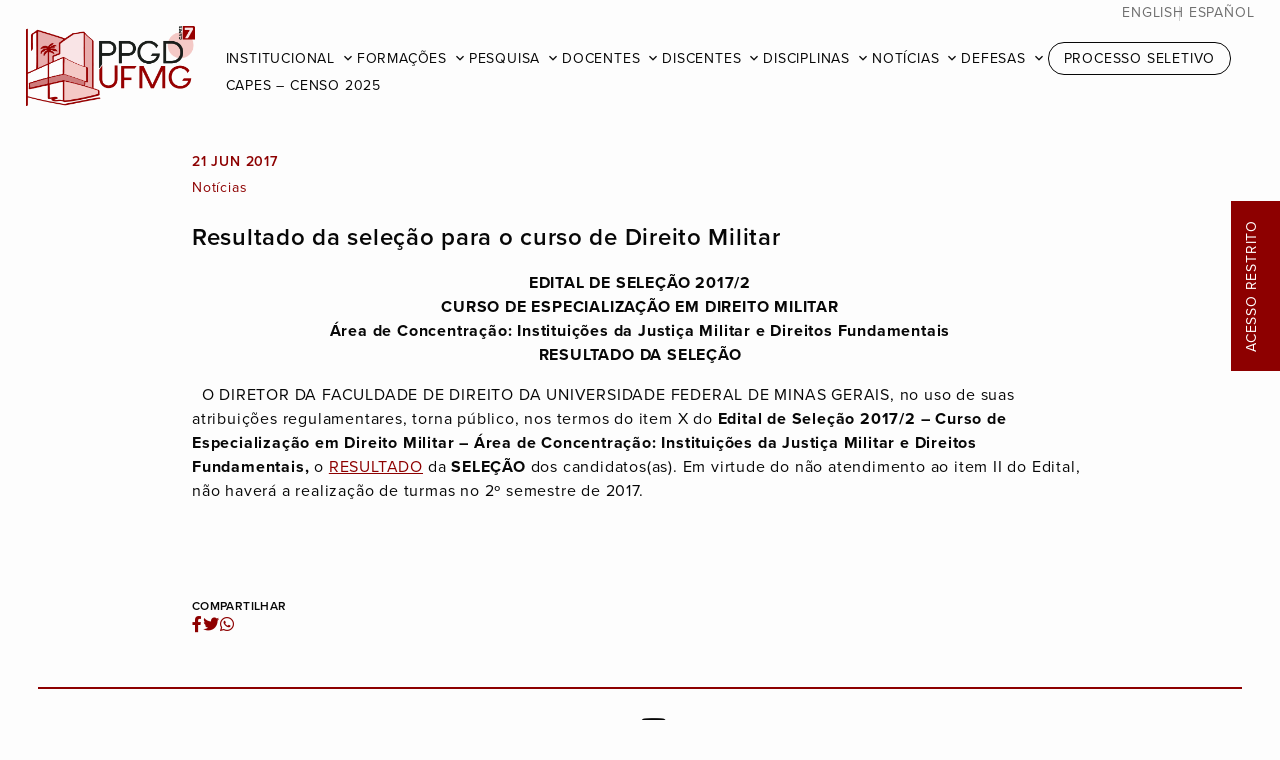

--- FILE ---
content_type: text/html; charset=UTF-8
request_url: https://pos.direito.ufmg.br/resultado-da-selecao-para-o-curso-de-direito-militar/
body_size: 30391
content:
<!doctype html>
<html dir="ltr" xml:lang="pt-br" lang="pt-br" xmlns="http://www.w3.org/1999/xhtml" xmlns:fb="http://www.facebook.com/2008/fbml" itemscope="" itemtype="http://schema.org/">
<head>
	<!-- Desenvolvido por COA | carolina-almeida.com -->
    <title>  Resultado da seleção para o curso de Direito Militar | PPGD UFMG</title>
	<meta charset="UTF-8" />
	<meta name="viewport" content="width=device-width, initial-scale=1" />
	<meta property="og:type" content="website">
	<meta property="og:image" content="https://pos.direito.ufmg.br/wp-content/themes/ppgd2024/assets/images/ppgd-og.jpg" />
	<link rel="icon" type="image/svg" href="https://pos.direito.ufmg.br/wp-content/themes/ppgd2024/assets/images/favicon.ico">
    <link rel="stylesheet" href="https://cdnjs.cloudflare.com/ajax/libs/font-awesome/5.15.2/css/all.min.css">
	<link rel="stylesheet" href="https://fonts.googleapis.com/icon?family=Material+Icons">
	<link rel="stylesheet" href="https://fonts.googleapis.com/icon?family=Material+Icons+Outlined">
	<script type="text/javascript" src="https://code.jquery.com/jquery-3.4.1.min.js" crossorigin></script>
	<script src="https://kit.fontawesome.com/45348db705.js" crossorigin="anonymous"></script>

	
	<meta name='robots' content='max-image-preview:large' />
<link rel='stylesheet' id='wp-block-library-css' href='https://pos.direito.ufmg.br/wp-includes/css/dist/block-library/style.min.css?ver=6.6.2' type='text/css' media='all' />
<style id='classic-theme-styles-inline-css' type='text/css'>
/*! This file is auto-generated */
.wp-block-button__link{color:#fff;background-color:#32373c;border-radius:9999px;box-shadow:none;text-decoration:none;padding:calc(.667em + 2px) calc(1.333em + 2px);font-size:1.125em}.wp-block-file__button{background:#32373c;color:#fff;text-decoration:none}
</style>
<style id='global-styles-inline-css' type='text/css'>
:root{--wp--preset--aspect-ratio--square: 1;--wp--preset--aspect-ratio--4-3: 4/3;--wp--preset--aspect-ratio--3-4: 3/4;--wp--preset--aspect-ratio--3-2: 3/2;--wp--preset--aspect-ratio--2-3: 2/3;--wp--preset--aspect-ratio--16-9: 16/9;--wp--preset--aspect-ratio--9-16: 9/16;--wp--preset--color--black: #000000;--wp--preset--color--cyan-bluish-gray: #abb8c3;--wp--preset--color--white: #ffffff;--wp--preset--color--pale-pink: #f78da7;--wp--preset--color--vivid-red: #cf2e2e;--wp--preset--color--luminous-vivid-orange: #ff6900;--wp--preset--color--luminous-vivid-amber: #fcb900;--wp--preset--color--light-green-cyan: #7bdcb5;--wp--preset--color--vivid-green-cyan: #00d084;--wp--preset--color--pale-cyan-blue: #8ed1fc;--wp--preset--color--vivid-cyan-blue: #0693e3;--wp--preset--color--vivid-purple: #9b51e0;--wp--preset--gradient--vivid-cyan-blue-to-vivid-purple: linear-gradient(135deg,rgba(6,147,227,1) 0%,rgb(155,81,224) 100%);--wp--preset--gradient--light-green-cyan-to-vivid-green-cyan: linear-gradient(135deg,rgb(122,220,180) 0%,rgb(0,208,130) 100%);--wp--preset--gradient--luminous-vivid-amber-to-luminous-vivid-orange: linear-gradient(135deg,rgba(252,185,0,1) 0%,rgba(255,105,0,1) 100%);--wp--preset--gradient--luminous-vivid-orange-to-vivid-red: linear-gradient(135deg,rgba(255,105,0,1) 0%,rgb(207,46,46) 100%);--wp--preset--gradient--very-light-gray-to-cyan-bluish-gray: linear-gradient(135deg,rgb(238,238,238) 0%,rgb(169,184,195) 100%);--wp--preset--gradient--cool-to-warm-spectrum: linear-gradient(135deg,rgb(74,234,220) 0%,rgb(151,120,209) 20%,rgb(207,42,186) 40%,rgb(238,44,130) 60%,rgb(251,105,98) 80%,rgb(254,248,76) 100%);--wp--preset--gradient--blush-light-purple: linear-gradient(135deg,rgb(255,206,236) 0%,rgb(152,150,240) 100%);--wp--preset--gradient--blush-bordeaux: linear-gradient(135deg,rgb(254,205,165) 0%,rgb(254,45,45) 50%,rgb(107,0,62) 100%);--wp--preset--gradient--luminous-dusk: linear-gradient(135deg,rgb(255,203,112) 0%,rgb(199,81,192) 50%,rgb(65,88,208) 100%);--wp--preset--gradient--pale-ocean: linear-gradient(135deg,rgb(255,245,203) 0%,rgb(182,227,212) 50%,rgb(51,167,181) 100%);--wp--preset--gradient--electric-grass: linear-gradient(135deg,rgb(202,248,128) 0%,rgb(113,206,126) 100%);--wp--preset--gradient--midnight: linear-gradient(135deg,rgb(2,3,129) 0%,rgb(40,116,252) 100%);--wp--preset--font-size--small: 13px;--wp--preset--font-size--medium: 20px;--wp--preset--font-size--large: 36px;--wp--preset--font-size--x-large: 42px;--wp--preset--spacing--20: 0.44rem;--wp--preset--spacing--30: 0.67rem;--wp--preset--spacing--40: 1rem;--wp--preset--spacing--50: 1.5rem;--wp--preset--spacing--60: 2.25rem;--wp--preset--spacing--70: 3.38rem;--wp--preset--spacing--80: 5.06rem;--wp--preset--shadow--natural: 6px 6px 9px rgba(0, 0, 0, 0.2);--wp--preset--shadow--deep: 12px 12px 50px rgba(0, 0, 0, 0.4);--wp--preset--shadow--sharp: 6px 6px 0px rgba(0, 0, 0, 0.2);--wp--preset--shadow--outlined: 6px 6px 0px -3px rgba(255, 255, 255, 1), 6px 6px rgba(0, 0, 0, 1);--wp--preset--shadow--crisp: 6px 6px 0px rgba(0, 0, 0, 1);}:where(.is-layout-flex){gap: 0.5em;}:where(.is-layout-grid){gap: 0.5em;}body .is-layout-flex{display: flex;}.is-layout-flex{flex-wrap: wrap;align-items: center;}.is-layout-flex > :is(*, div){margin: 0;}body .is-layout-grid{display: grid;}.is-layout-grid > :is(*, div){margin: 0;}:where(.wp-block-columns.is-layout-flex){gap: 2em;}:where(.wp-block-columns.is-layout-grid){gap: 2em;}:where(.wp-block-post-template.is-layout-flex){gap: 1.25em;}:where(.wp-block-post-template.is-layout-grid){gap: 1.25em;}.has-black-color{color: var(--wp--preset--color--black) !important;}.has-cyan-bluish-gray-color{color: var(--wp--preset--color--cyan-bluish-gray) !important;}.has-white-color{color: var(--wp--preset--color--white) !important;}.has-pale-pink-color{color: var(--wp--preset--color--pale-pink) !important;}.has-vivid-red-color{color: var(--wp--preset--color--vivid-red) !important;}.has-luminous-vivid-orange-color{color: var(--wp--preset--color--luminous-vivid-orange) !important;}.has-luminous-vivid-amber-color{color: var(--wp--preset--color--luminous-vivid-amber) !important;}.has-light-green-cyan-color{color: var(--wp--preset--color--light-green-cyan) !important;}.has-vivid-green-cyan-color{color: var(--wp--preset--color--vivid-green-cyan) !important;}.has-pale-cyan-blue-color{color: var(--wp--preset--color--pale-cyan-blue) !important;}.has-vivid-cyan-blue-color{color: var(--wp--preset--color--vivid-cyan-blue) !important;}.has-vivid-purple-color{color: var(--wp--preset--color--vivid-purple) !important;}.has-black-background-color{background-color: var(--wp--preset--color--black) !important;}.has-cyan-bluish-gray-background-color{background-color: var(--wp--preset--color--cyan-bluish-gray) !important;}.has-white-background-color{background-color: var(--wp--preset--color--white) !important;}.has-pale-pink-background-color{background-color: var(--wp--preset--color--pale-pink) !important;}.has-vivid-red-background-color{background-color: var(--wp--preset--color--vivid-red) !important;}.has-luminous-vivid-orange-background-color{background-color: var(--wp--preset--color--luminous-vivid-orange) !important;}.has-luminous-vivid-amber-background-color{background-color: var(--wp--preset--color--luminous-vivid-amber) !important;}.has-light-green-cyan-background-color{background-color: var(--wp--preset--color--light-green-cyan) !important;}.has-vivid-green-cyan-background-color{background-color: var(--wp--preset--color--vivid-green-cyan) !important;}.has-pale-cyan-blue-background-color{background-color: var(--wp--preset--color--pale-cyan-blue) !important;}.has-vivid-cyan-blue-background-color{background-color: var(--wp--preset--color--vivid-cyan-blue) !important;}.has-vivid-purple-background-color{background-color: var(--wp--preset--color--vivid-purple) !important;}.has-black-border-color{border-color: var(--wp--preset--color--black) !important;}.has-cyan-bluish-gray-border-color{border-color: var(--wp--preset--color--cyan-bluish-gray) !important;}.has-white-border-color{border-color: var(--wp--preset--color--white) !important;}.has-pale-pink-border-color{border-color: var(--wp--preset--color--pale-pink) !important;}.has-vivid-red-border-color{border-color: var(--wp--preset--color--vivid-red) !important;}.has-luminous-vivid-orange-border-color{border-color: var(--wp--preset--color--luminous-vivid-orange) !important;}.has-luminous-vivid-amber-border-color{border-color: var(--wp--preset--color--luminous-vivid-amber) !important;}.has-light-green-cyan-border-color{border-color: var(--wp--preset--color--light-green-cyan) !important;}.has-vivid-green-cyan-border-color{border-color: var(--wp--preset--color--vivid-green-cyan) !important;}.has-pale-cyan-blue-border-color{border-color: var(--wp--preset--color--pale-cyan-blue) !important;}.has-vivid-cyan-blue-border-color{border-color: var(--wp--preset--color--vivid-cyan-blue) !important;}.has-vivid-purple-border-color{border-color: var(--wp--preset--color--vivid-purple) !important;}.has-vivid-cyan-blue-to-vivid-purple-gradient-background{background: var(--wp--preset--gradient--vivid-cyan-blue-to-vivid-purple) !important;}.has-light-green-cyan-to-vivid-green-cyan-gradient-background{background: var(--wp--preset--gradient--light-green-cyan-to-vivid-green-cyan) !important;}.has-luminous-vivid-amber-to-luminous-vivid-orange-gradient-background{background: var(--wp--preset--gradient--luminous-vivid-amber-to-luminous-vivid-orange) !important;}.has-luminous-vivid-orange-to-vivid-red-gradient-background{background: var(--wp--preset--gradient--luminous-vivid-orange-to-vivid-red) !important;}.has-very-light-gray-to-cyan-bluish-gray-gradient-background{background: var(--wp--preset--gradient--very-light-gray-to-cyan-bluish-gray) !important;}.has-cool-to-warm-spectrum-gradient-background{background: var(--wp--preset--gradient--cool-to-warm-spectrum) !important;}.has-blush-light-purple-gradient-background{background: var(--wp--preset--gradient--blush-light-purple) !important;}.has-blush-bordeaux-gradient-background{background: var(--wp--preset--gradient--blush-bordeaux) !important;}.has-luminous-dusk-gradient-background{background: var(--wp--preset--gradient--luminous-dusk) !important;}.has-pale-ocean-gradient-background{background: var(--wp--preset--gradient--pale-ocean) !important;}.has-electric-grass-gradient-background{background: var(--wp--preset--gradient--electric-grass) !important;}.has-midnight-gradient-background{background: var(--wp--preset--gradient--midnight) !important;}.has-small-font-size{font-size: var(--wp--preset--font-size--small) !important;}.has-medium-font-size{font-size: var(--wp--preset--font-size--medium) !important;}.has-large-font-size{font-size: var(--wp--preset--font-size--large) !important;}.has-x-large-font-size{font-size: var(--wp--preset--font-size--x-large) !important;}
:where(.wp-block-post-template.is-layout-flex){gap: 1.25em;}:where(.wp-block-post-template.is-layout-grid){gap: 1.25em;}
:where(.wp-block-columns.is-layout-flex){gap: 2em;}:where(.wp-block-columns.is-layout-grid){gap: 2em;}
:root :where(.wp-block-pullquote){font-size: 1.5em;line-height: 1.6;}
</style>
<link rel='stylesheet' id='ppgd-style-css' href='https://pos.direito.ufmg.br/wp-content/themes/ppgd2024/style.css?ver=1.4.3' type='text/css' media='all' />
<link rel="https://api.w.org/" href="https://pos.direito.ufmg.br/wp-json/" /><link rel="alternate" title="JSON" type="application/json" href="https://pos.direito.ufmg.br/wp-json/wp/v2/posts/5208" /><link rel="canonical" href="https://pos.direito.ufmg.br/resultado-da-selecao-para-o-curso-de-direito-militar/" />
<link rel='shortlink' href='https://pos.direito.ufmg.br/?p=5208' />
<link rel="alternate" title="oEmbed (JSON)" type="application/json+oembed" href="https://pos.direito.ufmg.br/wp-json/oembed/1.0/embed?url=https%3A%2F%2Fpos.direito.ufmg.br%2Fresultado-da-selecao-para-o-curso-de-direito-militar%2F" />
<link rel="alternate" title="oEmbed (XML)" type="text/xml+oembed" href="https://pos.direito.ufmg.br/wp-json/oembed/1.0/embed?url=https%3A%2F%2Fpos.direito.ufmg.br%2Fresultado-da-selecao-para-o-curso-de-direito-militar%2F&#038;format=xml" />
<link rel="icon" href="https://pos.direito.ufmg.br/downloads/cropped-FLAVICON-ICONE-32x32.png" sizes="32x32" />
<link rel="icon" href="https://pos.direito.ufmg.br/downloads/cropped-FLAVICON-ICONE-192x192.png" sizes="192x192" />
<link rel="apple-touch-icon" href="https://pos.direito.ufmg.br/downloads/cropped-FLAVICON-ICONE-180x180.png" />
<meta name="msapplication-TileImage" content="https://pos.direito.ufmg.br/downloads/cropped-FLAVICON-ICONE-270x270.png" />

</head>

<body class="post-template-default single single-post postid-5208 single-format-standard">

	<header class="header-principal normal">

						 
					<a class="logo-box" href="https://pos.direito.ufmg.br"><img class="logo" src="https://pos.direito.ufmg.br/downloads/ppgd-hor.png" style="width:auto; height:80px;"/></a>
								

		<div id="menu" class="menu">
			<ul class="language desktop">
					<li class="lang-item lang-item-5 lang-item-en no-translation lang-item-first"><a  lang="en-US" hreflang="en-US" href="https://pos.direito.ufmg.br/en/">English</a></li>
	<li class="lang-item lang-item-9 lang-item-es no-translation"><a  lang="es-ES" hreflang="es-ES" href="https://pos.direito.ufmg.br/es/">Español</a></li>
			</ul>
			<input type="checkbox" id="menu-toggle" />
			<label for="menu-toggle" class="menu-toggle no-select">
				<span></span>
				<span></span>
				<span></span>
			</label>
			<nav class="nav">
				<ul class="language mobile">
						<li class="lang-item lang-item-5 lang-item-en no-translation lang-item-first"><a  lang="en-US" hreflang="en-US" href="https://pos.direito.ufmg.br/en/">English</a></li>
	<li class="lang-item lang-item-9 lang-item-es no-translation"><a  lang="es-ES" hreflang="es-ES" href="https://pos.direito.ufmg.br/es/">Español</a></li>
				</ul>
				<ul id="menu-menu-pt" class="menu"><li id="menu-item-14" class="menu-item menu-item-type-post_type menu-item-object-page menu-item-home menu-item-has-children menu-item-14"><a href="https://pos.direito.ufmg.br/">Institucional</a>
<ul class="sub-menu">
	<li id="menu-item-16" class="menu-item menu-item-type-post_type menu-item-object-page menu-item-home menu-item-16"><a href="https://pos.direito.ufmg.br/">Sobre o PPGD UFMG</a></li>
	<li id="menu-item-15" class="menu-item menu-item-type-post_type menu-item-object-page menu-item-15"><a href="https://pos.direito.ufmg.br/coordenacao/">Coordenação</a></li>
	<li id="menu-item-21" class="menu-item menu-item-type-post_type menu-item-object-page menu-item-21"><a href="https://pos.direito.ufmg.br/colegiado/">Colegiado</a></li>
	<li id="menu-item-40" class="menu-item menu-item-type-post_type menu-item-object-page menu-item-40"><a href="https://pos.direito.ufmg.br/reunioes-decisoes/">Reuniões e Decisões</a></li>
	<li id="menu-item-27785" class="menu-item menu-item-type-post_type menu-item-object-page menu-item-27785"><a href="https://pos.direito.ufmg.br/comissoes-do-ppgd-ufmg/">Comissões</a></li>
	<li id="menu-item-34" class="menu-item menu-item-type-post_type menu-item-object-page menu-item-34"><a href="https://pos.direito.ufmg.br/secretaria/">Secretaria</a></li>
	<li id="menu-item-33" class="menu-item menu-item-type-post_type menu-item-object-page menu-item-33"><a href="https://pos.direito.ufmg.br/financeiro/">Financeiro</a></li>
	<li id="menu-item-64" class="menu-item menu-item-type-post_type menu-item-object-page menu-item-64"><a href="https://pos.direito.ufmg.br/avaliacao-e-autoavaliacao/">Avaliação e Autoavaliação</a></li>
	<li id="menu-item-63" class="menu-item menu-item-type-post_type menu-item-object-page menu-item-63"><a href="https://pos.direito.ufmg.br/metas-e-estrategias/">Planejamento e Metas</a></li>
	<li id="menu-item-62" class="menu-item menu-item-type-post_type menu-item-object-page menu-item-62"><a href="https://pos.direito.ufmg.br/egressos/">Egressos</a></li>
	<li id="menu-item-39" class="menu-item menu-item-type-post_type menu-item-object-page menu-item-39"><a href="https://pos.direito.ufmg.br/normas-academicas/">Normas acadêmicas</a></li>
</ul>
</li>
<li id="menu-item-61" class="menu-item menu-item-type-post_type menu-item-object-page menu-item-has-children menu-item-61"><a href="https://pos.direito.ufmg.br/doutorado-e-mestrado/">Formações</a>
<ul class="sub-menu">
	<li id="menu-item-68" class="menu-item menu-item-type-post_type menu-item-object-page menu-item-68"><a href="https://pos.direito.ufmg.br/doutorado-e-mestrado/">Doutorado e Mestrado</a></li>
	<li id="menu-item-67" class="menu-item menu-item-type-post_type menu-item-object-page menu-item-67"><a href="https://pos.direito.ufmg.br/pos-doutorado/">Pós-doutorado</a></li>
	<li id="menu-item-66" class="menu-item menu-item-type-post_type menu-item-object-page menu-item-66"><a href="https://pos.direito.ufmg.br/doutorado-interinstitucional/">Doutorado Interinstitucional</a></li>
	<li id="menu-item-65" class="menu-item menu-item-type-post_type menu-item-object-page menu-item-65"><a href="https://pos.direito.ufmg.br/cursos-de-especializacao/">Cursos de Especialização</a></li>
</ul>
</li>
<li id="menu-item-99" class="menu-item menu-item-type-post_type menu-item-object-page menu-item-has-children menu-item-99"><a href="https://pos.direito.ufmg.br/area-de-concentracao/">Pesquisa</a>
<ul class="sub-menu">
	<li id="menu-item-105" class="menu-item menu-item-type-post_type menu-item-object-page menu-item-105"><a href="https://pos.direito.ufmg.br/area-de-concentracao/">Área de Concentração</a></li>
	<li id="menu-item-24390" class="menu-item menu-item-type-post_type menu-item-object-page menu-item-24390"><a href="https://pos.direito.ufmg.br/linhas-de-pesquisa/">Linhas de Pesquisa</a></li>
	<li id="menu-item-103" class="menu-item menu-item-type-post_type menu-item-object-page menu-item-103"><a href="https://pos.direito.ufmg.br/projetos-coletivos/">Projetos Coletivos</a></li>
	<li id="menu-item-102" class="menu-item menu-item-type-post_type menu-item-object-page menu-item-102"><a href="https://pos.direito.ufmg.br/colaboracoes-nacionais/">Colaborações Nacionais</a></li>
	<li id="menu-item-101" class="menu-item menu-item-type-post_type menu-item-object-page menu-item-101"><a href="https://pos.direito.ufmg.br/colaboracoes-internacionais/">Colaborações Internacionais</a></li>
	<li id="menu-item-100" class="menu-item menu-item-type-post_type menu-item-object-page menu-item-100"><a href="https://pos.direito.ufmg.br/publicacoes/">Publicações</a></li>
	<li id="menu-item-26570" class="menu-item menu-item-type-post_type menu-item-object-page menu-item-26570"><a href="https://pos.direito.ufmg.br/producoes-destaque/">Produções em Destaque</a></li>
</ul>
</li>
<li id="menu-item-119" class="menu-item menu-item-type-post_type menu-item-object-page menu-item-has-children menu-item-119"><a href="https://pos.direito.ufmg.br/docentes/">Docentes</a>
<ul class="sub-menu">
	<li id="menu-item-24612" class="menu-item menu-item-type-post_type menu-item-object-page menu-item-24612"><a href="https://pos.direito.ufmg.br/docentes/">Professores Permanentes</a></li>
	<li id="menu-item-24656" class="menu-item menu-item-type-post_type menu-item-object-page menu-item-24656"><a href="https://pos.direito.ufmg.br/professores-colaboradores/">Professores Colaboradores</a></li>
	<li id="menu-item-24657" class="menu-item menu-item-type-post_type menu-item-object-page menu-item-24657"><a href="https://pos.direito.ufmg.br/professores-visitantes/">Professores Visitantes</a></li>
	<li id="menu-item-24655" class="menu-item menu-item-type-post_type menu-item-object-page menu-item-24655"><a href="https://pos.direito.ufmg.br/credenciamento-docente/">Credenciamento Docente</a></li>
	<li id="menu-item-120" class="menu-item menu-item-type-post_type menu-item-object-page menu-item-120"><a href="https://pos.direito.ufmg.br/area-docente/">Formulários Docentes</a></li>
</ul>
</li>
<li id="menu-item-154" class="menu-item menu-item-type-post_type menu-item-object-page menu-item-has-children menu-item-154"><a href="https://pos.direito.ufmg.br/discentes/">Discentes</a>
<ul class="sub-menu">
	<li id="menu-item-167" class="menu-item menu-item-type-post_type menu-item-object-page menu-item-167"><a href="https://pos.direito.ufmg.br/discentes/">Área Discentes</a></li>
	<li id="menu-item-29308" class="menu-item menu-item-type-post_type menu-item-object-page menu-item-29308"><a href="https://pos.direito.ufmg.br/teste/">Doutorandos</a></li>
	<li id="menu-item-29307" class="menu-item menu-item-type-post_type menu-item-object-page menu-item-29307"><a href="https://pos.direito.ufmg.br/mestrandos/">Mestrandos</a></li>
	<li id="menu-item-168" class="menu-item menu-item-type-post_type menu-item-object-page menu-item-168"><a href="https://pos.direito.ufmg.br/calendario-academico/">Calendário acadêmico 2026</a></li>
	<li id="menu-item-166" class="menu-item menu-item-type-post_type menu-item-object-page menu-item-166"><a href="https://pos.direito.ufmg.br/creditos-exigidos/">Créditos exigidos</a></li>
	<li id="menu-item-165" class="menu-item menu-item-type-post_type menu-item-object-page menu-item-165"><a href="https://pos.direito.ufmg.br/matricula/">Matrícula</a></li>
	<li id="menu-item-164" class="menu-item menu-item-type-post_type menu-item-object-page menu-item-164"><a href="https://pos.direito.ufmg.br/exame-de-qualificacao/">Exame de qualificação</a></li>
	<li id="menu-item-163" class="menu-item menu-item-type-post_type menu-item-object-page menu-item-163"><a href="https://pos.direito.ufmg.br/defesa-de-tese-e-dissertacao/">Defesa de tese e dissertação</a></li>
	<li id="menu-item-162" class="menu-item menu-item-type-post_type menu-item-object-page menu-item-162"><a href="https://pos.direito.ufmg.br/prazos-para-defesa/">Prazos para defesa</a></li>
	<li id="menu-item-161" class="menu-item menu-item-type-post_type menu-item-object-page menu-item-161"><a href="https://pos.direito.ufmg.br/estagio-docencia/">Estágio docência</a></li>
	<li id="menu-item-160" class="menu-item menu-item-type-post_type menu-item-object-page menu-item-160"><a href="https://pos.direito.ufmg.br/pesquisa-avancada/">Pesquisa avançada</a></li>
	<li id="menu-item-159" class="menu-item menu-item-type-post_type menu-item-object-page menu-item-159"><a href="https://pos.direito.ufmg.br/producao-academica/">Produção acadêmica</a></li>
	<li id="menu-item-158" class="menu-item menu-item-type-post_type menu-item-object-page menu-item-158"><a href="https://pos.direito.ufmg.br/bolsas/">Bolsas</a></li>
	<li id="menu-item-157" class="menu-item menu-item-type-post_type menu-item-object-page menu-item-157"><a href="https://pos.direito.ufmg.br/doutorado-sanduiche/">Doutorado sanduíche</a></li>
	<li id="menu-item-25260" class="menu-item menu-item-type-post_type menu-item-object-page menu-item-25260"><a href="https://pos.direito.ufmg.br/doutorado-em-cotutela/">Doutorado em Cotutela</a></li>
	<li id="menu-item-156" class="menu-item menu-item-type-post_type menu-item-object-page menu-item-156"><a href="https://pos.direito.ufmg.br/requerimento-de-diploma/">Requerimento de diploma</a></li>
	<li id="menu-item-155" class="menu-item menu-item-type-post_type menu-item-object-page menu-item-155"><a href="https://pos.direito.ufmg.br/formularios-discentes/">Formulários Discentes</a></li>
	<li id="menu-item-169" class="menu-item menu-item-type-post_type menu-item-object-page menu-item-169"><a href="https://pos.direito.ufmg.br/normas-academicas/">Normas acadêmicas</a></li>
</ul>
</li>
<li id="menu-item-125" class="menu-item menu-item-type-post_type menu-item-object-page menu-item-has-children menu-item-125"><a href="https://pos.direito.ufmg.br/?page_id=89">Disciplinas</a>
<ul class="sub-menu">
	<li id="menu-item-30894" class="menu-item menu-item-type-post_type menu-item-object-page menu-item-30894"><a href="https://pos.direito.ufmg.br/oferta/">Oferta de Disciplinas</a></li>
	<li id="menu-item-30891" class="menu-item menu-item-type-post_type menu-item-object-page menu-item-30891"><a href="https://pos.direito.ufmg.br/disciplinasisoladas/">Isoladas</a></li>
</ul>
</li>
<li id="menu-item-113" class="menu-item menu-item-type-post_type menu-item-object-page menu-item-has-children menu-item-113"><a href="https://pos.direito.ufmg.br/noticias/">Notícias</a>
<ul class="sub-menu">
	<li id="menu-item-116" class="menu-item menu-item-type-taxonomy menu-item-object-category current-post-ancestor current-menu-parent current-post-parent menu-item-116"><a href="https://pos.direito.ufmg.br/noticias/noticias/">Notícias</a></li>
	<li id="menu-item-118" class="menu-item menu-item-type-taxonomy menu-item-object-category menu-item-118"><a href="https://pos.direito.ufmg.br/noticias/eventos/">EVENTOS</a></li>
	<li id="menu-item-114" class="menu-item menu-item-type-taxonomy menu-item-object-category menu-item-114"><a href="https://pos.direito.ufmg.br/noticias/editais-bolsas/">Editais e Bolsas</a></li>
</ul>
</li>
<li id="menu-item-106" class="menu-item menu-item-type-post_type menu-item-object-page menu-item-has-children menu-item-106"><a href="https://pos.direito.ufmg.br/defesas-marcadas/">Defesas</a>
<ul class="sub-menu">
	<li id="menu-item-109" class="menu-item menu-item-type-post_type menu-item-object-page menu-item-109"><a href="https://pos.direito.ufmg.br/defesas-marcadas/">Próximas defesas</a></li>
	<li id="menu-item-108" class="menu-item menu-item-type-post_type menu-item-object-page menu-item-108"><a href="https://pos.direito.ufmg.br/dissertacoes-de-mestrado/">Dissertações defendidas</a></li>
	<li id="menu-item-107" class="menu-item menu-item-type-post_type menu-item-object-page menu-item-107"><a href="https://pos.direito.ufmg.br/teses/">Teses defendidas</a></li>
</ul>
</li>
<li id="menu-item-110" class="menu-item menu-item-type-post_type menu-item-object-page menu-item-110"><a href="https://pos.direito.ufmg.br/processo-seletivo/">Processo Seletivo</a></li>
<li id="menu-item-30544" class="menu-item menu-item-type-post_type menu-item-object-page menu-item-30544"><a href="https://pos.direito.ufmg.br/capes-censo-da-pos-graduacao-2025/">CAPES – Censo 2025</a></li>
</ul>				<div class="restrito">
					<a href="/acessorestrito" target="_blank">Acesso Restrito</a>
				</div>
			</nav>
		</div>
		
	</header> 
<div id="primary" class="content">
  
  <div class="single-content">
    <div class="single-header">
       
      <div class="single-header-infos">
                    <p class="blog-date">21 jun 2017</p>
                <div class="blog-categories"><span>Notícias</span></div>
      </div>
      <h2>Resultado da seleção para o curso de Direito Militar</h2>
    </div>

    <div class="single-txt">
      <div class="single-txt-content"><div align="center"><span style="font-size: 16px;"><strong>EDITAL DE SELEÇÃO 2017/2 </strong></span><br />
<span style="font-size: 16px;"> <strong> CURSO DE ESPECIALIZAÇÃO EM DIREITO MILITAR </strong></span><br />
<span style="font-size: 16px;"> <strong> Área de Concentração: Instituições da Justiça Militar e Direitos Fundamentais</strong></span></div>
<div align="center"><span style="font-size: 16px;"><strong>RESULTADO DA SELEÇÃO</strong></span></div>
<p><span style="font-size: 16px;">  O DIRETOR DA FACULDADE DE DIREITO DA UNIVERSIDADE FEDERAL DE MINAS GERAIS, no uso de suas atribuições regulamentares, torna público, nos termos do item X do <b>Edital de Seleção 2017/2 &#8211; Curso de Especialização em Direito Militar &#8211; Área de Concentração: Instituições da Justiça Militar e Direitos Fundamentais, </b>o <a href="../wp-content/uploads/2017/06/resultadoselecaoDireitoMilitar.pdf"><u>RESULTADO</u></a> da <b>SELEÇÃO</b> dos candidatos(as). Em virtude do não atendimento ao item II do Edital, não haverá a realização de turmas no 2º semestre de 2017.</span></p>
<p>&nbsp;</p>
<p>&nbsp;</p>
</div>
    </div>

    <div class="single-share">
      <div class="share-icon">
        <h5 class="share-txt">Compartilhar</h5>
        <ul class="share-social-icons">
          <li class="facebook-share"><a href="https://www.facebook.com/sharer/sharer.php?u=https://pos.direito.ufmg.br/resultado-da-selecao-para-o-curso-de-direito-militar/" onclick="return fbs_click()" target="_blank"><i class="fab fa-facebook-f" aria-hidden="true"></i></a></li>
          <li class="twitter-share"><a href="https://twitter.com/share?url=https://pos.direito.ufmg.br/resultado-da-selecao-para-o-curso-de-direito-militar/&text=Resultado da seleção para o curso de Direito Militar" onclick="javascript:window.open(this.href, '', 'menubar=no,toolbar=no,resizable=yes,scrollbars=yes,height=300,width=600');return false;" target="_blank"><i class="fab fa-twitter" aria-hidden="true"></i></a></li>
          <li class="whatsapp-share"><a href="https://api.whatsapp.com/send?text=https://pos.direito.ufmg.br/resultado-da-selecao-para-o-curso-de-direito-militar/" data-action="share/whatsapp/share" onClick="javascript:window.open(this.href, '', 'menubar=no,toolbar=no,resizable=yes,scrollbars=yes,height=300,width=600');return false;" target="_blank"><i class="fab fa-whatsapp" aria-hidden="true"></i></a></li>
        </ul>
      </div>
    </div>

  </div>

</div>


<footer>

	<div class="footer-col footer-col-1">
		<div class="col-block"><pre>Faculdade de Direito da UFMG
Programa de Pós-Graduação em Direito
Av. João Pinheiro, 100, 11º andar, Edifício Villas-Boas
Belo Horizonte, Minas Gerais, Brasil, CEP 30130-180</pre>
</div>
	</div>

	<div class="footer-col footer-col-2">
		            <div class="socials">
                <ul>
                                                                                                    <li><a href="https://www.youtube.com/c/ProgramaDePosGraduacaoEmDireitoUFMG" target="_blank"><i class="fab fa-youtube"></i></a></li>                                    </ul>
            </div>
            		<div class="col-block"><p>+55 (31) 3409-8635 | +55 (31) 3409-8636<br />
pos@direito.ufmg.br</p>
<p><a href="/mapa">Mapa do Site</a></p>
</div>
	</div>

</footer>


<script type="text/javascript" src="https://pos.direito.ufmg.br/wp-content/themes/ppgd2024/assets/js/scripts-1.0.0.js"></script>

<script type="text/javascript">

$(document).ready(function(){

    $('#primary').on('click', 'a', function(e) {
        e.target.target = '_blank';
    });
    
});
	
</script>



</body>
</html> 

--- FILE ---
content_type: text/css
request_url: https://pos.direito.ufmg.br/wp-content/themes/ppgd2024/style.css?ver=1.4.3
body_size: 40694
content:
@charset "UTF-8";

/*
Theme Name: PPGD UFMG
Author: Carolina Almeida
Author URI: https://carolina-almeida.com
Description: PPGD is a theme created for the Centre for Legal Research and Post-Graduation Studies of the Federal University of Minas Gerais (UFMG), Brazil.
Requires at least: 5.3
Tested up to: 5.8
Requires PHP: 5.6
Version: 1.4.3
License: GNU General Public License v2 or later
License URI: http://www.gnu.org/licenses/gpl-2.0.html
Text Domain: PPGD UFMG
Tags: ngo, institutional

PPGD UFMG Theme, (C) 2024 Programa de Pós Graduação em Direito da UFMG
PPGD UFMG is distributed under the terms of the GNU GPL.
*/

@import url("https://use.typekit.net/wox7zvg.css");

@font-face {
    font-family: 'fontello';
    src: url('../institutociclica/assets/font/fontello.eot?20233135');
    src: url('../institutociclica/assets/font/fontello.eot?20233135#iefix') format('embedded-opentype'),
         url('../institutociclica/assets/font/fontello.woff2?20233135') format('woff2'),
         url('../institutociclica/assets/font/fontello.woff?20233135') format('woff'),
         url('../institutociclica/assets/font/fontello.ttf?20233135') format('truetype'),
         url('../institutociclica/assets/font/fontello.svg?20233135#fontello') format('svg');
    font-weight: normal;
    font-style: normal;
  }
  /* Chrome hack: SVG is rendered more smooth in Windozze. 100% magic, uncomment if you need it. */
  /* Note, that will break hinting! In other OS-es font will be not as sharp as it could be */
  /*
  @media screen and (-webkit-min-device-pixel-ratio:0) {
    @font-face {
      font-family: 'fontello';
      src: url('../font/fontello.svg?20233135#fontello') format('svg');
    }
  }
  */
  [class^="icon-"]:before, [class*=" icon-"]:before {
    font-family: "fontello";
    font-style: normal;
    font-weight: normal;
    speak: never;
  
    display: inline-block;
    text-decoration: inherit;
    width: 1em;
    margin-right: .2em;
    text-align: center;
    /* opacity: .8; */
  
    /* For safety - reset parent styles, that can break glyph codes*/
    font-variant: normal;
    text-transform: none;
  
    /* fix buttons height, for twitter bootstrap */
    line-height: 1em;
  
    /* Animation center compensation - margins should be symmetric */
    /* remove if not needed */
    margin-left: .2em;
  
    /* you can be more comfortable with increased icons size */
    /* font-size: 120%; */
  
    /* Font smoothing. That was taken from TWBS */
    -webkit-font-smoothing: antialiased;
    -moz-osx-font-smoothing: grayscale;
  
    /* Uncomment for 3D effect */
    /* text-shadow: 1px 1px 1px rgba(127, 127, 127, 0.3); */
  }
  
.icon-orcid:before { content: '\e800'; } /* '' */
.icon-lattes:before { content: '\e801'; } /* '' */
.icon-academia:before { content: '\e802'; } /* '' */

* {
    font-family: proxima-nova, sans-serif;
    font-weight: 400;
    font-style: normal;
}

:root {
	/* Font Family */
	--global--font-primary: proxima-nova, sans-serif;
	--global--font-secondary: proxima-nova, sans-serif;
    
	/* Font Size */
	--global--font-size-base: 16px;
	--global--font-size-xxs: 12px;
	--global--font-size-xs: 14px;
	--global--font-size-sm: 16px;
	--global--font-size-md: 18px;
	--global--font-size-l: 24px;
	--global--font-size-lg: 36px;
	--global--font-size-xl: 48px;
	--global--font-size-xxl: 72px;
	--global--font-size-xxxl: 120px;
	--global--letter-spacing: 0.05em;

	/* Line Height */
	--global--line-height-body: 1.5;
	--global--line-height-heading: 1.2;

	/* Colors */
	--global--color-black: #070707;
	--global--color-white: #FDFDFD;
    --global--color-red: #8D0000;
    --global--color-gray: #707070;
    --global--color-gray-light: #B1B1B1;
	--global--color-primary: var(--global--color-black);

	/* Body text color, site title, footer text color. */
	--global--color-secondary: var(--global--color-black);

	/* Headings */
	--global--color-primary-hover: var(--global--color-primary);
	--global--color-background: var(--global--color-white);

	/* Mint, default body background */
	--global--color-border: var(--global--color-primary);
}

.admin-bar {
	--global--admin-bar--height: 32px;
}
@media only screen and (max-width: 782px) {

	.admin-bar {
		--global--admin-bar--height: 46px;
	}
}

/*GENERAL*/

body {
	font-family: var(--global--font-primary);
	font-size: var(--global--font-size-sm);
	line-height: var(--global--line-height-body);
	letter-spacing: var(--global--letter-spacing);
	margin: 0;
	position: relative;
	scrollbar-color: var(--global--color-black) var(--global--color-black);
	scrollbar-width: thin;
	overflow-x: hidden;
	z-index: -1;
	color: var(--global--color-black);
	background-color: var(--global--color-white); 
    overflow-y: scroll;
}

body.hidden {
	height: 100vh;
	overflow: hidden;
}

b {font-weight: 700;}

a {
	transition: 0.4s all;
	color: var(--global--color-red);
    text-decoration: none;
}

a:hover{
	color: var(--global--color-gray);
	transition: 0.4s all;
}

h1 font, h2 font, h3 font, h4 font, h5 font, h6 font,
h1, h2, h3, h4, h5, h6,
h1 em, h2 em, h3 em, h4 em, h5 em, h6 em {
	font-family: var(--global--font-secondary);
	font-weight: 600;
	letter-spacing: 0.03em;
	line-height: var(--global--line-height-heading);
	margin: 0;
}

h1 {
    font-size: var(--global--font-size-lg);
    color: var(--global--color-red);
}
h2 {font-size: var(--global--font-size-l);}
h3 {font-size: var(--global--font-size-md);}
h4 {font-size: var(--global--font-size-sm);}
h5 {font-size: var(--global--font-size-xs);}

button {
    transition: 0.2s all;
    user-select: none;
}

button:focus{outline: none;}

::-webkit-scrollbar-track
{
	-webkit-box-shadow: none;
	background-color: var(--global--color-gray-light);
    border-radius: 20px;
}

::-webkit-scrollbar
{
	width: 10px;
	background-color: var(--global--color-gray-light);
    border-radius: 20px;
}

::-webkit-scrollbar-thumb
{
	background-color: var(--global--color-red);
	border: 2px solid var(--global--color-red);
    border-radius: 20px;
}

.no-select {
  -webkit-touch-callout: none; /* iOS Safari */
    -webkit-user-select: none; /* Safari */
     -khtml-user-select: none; /* Konqueror HTML */
       -moz-user-select: none; /* Old versions of Firefox */
        -ms-user-select: none; /* Internet Explorer/Edge */
            user-select: none; /* Non-prefixed version, currently
                                  supported by Chrome, Edge, Opera and Firefox */
}

a.prevent {cursor: default !important;}


input[type="submit"],
.wp-block-button__link,
.btn {
    font-family: var(--global--font-primary);
    font-size: var(--global--font-size-md);
    font-weight: 400;
    text-transform: lowercase;
    background-color: transparent;
    color: var(--global--color-red);
    border: 1px solid var(--global--color-red);
    border-radius: 30px;
    cursor: pointer;
    padding: 15px 30px;
    display: flex;
    align-items: center;
    position: relative;
    transition: 0.4s all;
    margin-left: 0;
    height: 27px;
    z-index: 0;
    user-select: none;
    -webkit-user-select: none;
}

.wp-block-button__link {line-height: 1;}

input[type="submit"]:hover + label,
.wp-block-button__link:hover,
.btn.active,
a:hover .btn, .btn:hover {
    color: var(--global--color-white);
    background-color: var(--global--color-red);
    transform: scale(0.95);
}

.btn:disabled {
    opacity: 0.3;
    pointer-events: none;
}

.background-blue .btn-txt,
.btn-txt {
    font-family: var(--global--font-primary);
    font-weight: 400;
    text-transform: initial;
}

.fixed {position: fixed;}

em {font-style: italic;}

strong span,
strong em,
strong {font-weight: 700;}

.clear {
    float: none;
    clear: both;
}

.txt {text-align: justify;}

input {border-radius: 0;}

.entry-content h2 {margin: 30px 0 10px;}

.entry-content h3 {margin: 30px 0 0;}

.entry-content h3.wp-block-heading {margin: 30px 0 10px;}

.entry-content h4 {margin: 20px 0 0;}

.wp-block-separator {
    border: none;
    border-top: 1px solid var(--global--color-gray-light);
}

.wp-block-table td, .wp-block-table th {
    border: 1px solid var(--global--color-gray-light);
    padding: 10px;
    border-left: none;
    border-right: none;
}

.expand-collapse {margin: 0;}

.expand-collapse thead {transition: 0.4s;}

.expand-collapse tbody {visibility: hidden;}

.expand-collapse-title {
    border-bottom: 1px solid var(--global--color-gray-light);
    margin: 0 !important;
    user-select: none;
}

.expand-collapse-title + .panel,
.expand-collapse .panel {
    max-height: 0;
    overflow: hidden;
    padding: 0 10px;
    transition: max-height 0.5s cubic-bezier(0, 1, 0, 1);
}

.expand-collapse-title + .panel {margin: 0 !important;}

.expand-collapse.active tbody {visibility: visible;}

.expand-collapse.active .panel {
    max-height: 9999px;
    transition: max-height 1s ease-in-out;
    padding: 10px 10px 30px;
    border-bottom: 1px solid var(--global--color-gray-light);
}

.expand-collapse-title.active + .panel {
    max-height: 9999px;
    transition: max-height 1s ease-in-out;
    padding: 0 10px 30px;
}

.wp-block-table.expand-collapse thead {
    border-bottom: 1px solid var(--global--color-gray-light);
    transition: 0.2s all ease;
}

.expand-collapse-title:hover,
.expand-collapse thead:hover,
.expand-collapse.active thead {color: var(--global--color-red);}

.expand-collapse-title + .panel tr:first-child td {border-top: none;}

.expand-collapse-title + .panel tr:last-child td {border-bottom: none;}

.wp-block-table.expand-collapse td {
    border: none;
    padding: 0;
}

.expand-collapse-title,
.wp-block-table.expand-collapse th {
    border: none;
    padding: 10px;
    position: relative;
    overflow: hidden;
    cursor: pointer;
}

.expand-collapse-title {border-bottom: 1px solid var(--global--color-gray-light);}

.expand-collapse-title::after,
.expand-collapse th::after {
    font-family: "Material Icons";
    content: "\e145";
    position: absolute;
    top: 10px;
    right: 10px;
}

.expand-collapse-title.active::after,
.expand-collapse.active th::after {content: "\e15b";}

#primary {
    position: relative;
    padding: calc(4vw + 100px) 10vw 50px;
    min-height: calc(100vh - (8vw + 230px));
}

.documento a::before {
    content: "\e24d";
    font-family: "Material Icons Outlined";
    position: relative;
    top: 2px;
    margin-right: 8px;
    transition: 0.2s all;
}

/*
-----
HEADER
-----
*/

.header-principal {
    display: grid;
    grid-template-areas: "logo menu";
    grid-template-columns: 200px auto;
    width: 96vw;
    padding: 2vw;
    user-select: none;
    z-index: 3;
    top: 0;
    left: 0;
    align-items: center;
    position: fixed;
    transition: 0.4s all;
    background-color: var(--global--color-white);
}

.header-principal .logo {
    grid-area: logo;
    background-size: contain;
    background-repeat: no-repeat;
    background-position: left;
    transition: 0.4s all;
    height: 100px;
    width: 100%;
    margin: 0 auto;
    transition: 0.4s all;
}

.header-principal.small {padding: 20px 2vw;}

.header-principal.small .logo {height: 60px !important;}

.header-principal .logo a {
    height: 100%;
    width: 100%;
    display: block;
}

.home .header-principal .logo a {pointer-events: none;}

.header-principal #menu {
    grid-area: menu;
    position: relative;
}

#menu-toggle {display: none;}

.menu-toggle {display: none;}

.menu .nav {
    display: flex;
    flex-wrap: wrap;
    grid-template-areas: "language" "menu";
    column-gap: 20px;
    justify-content: flex-end;
}

#menu-menu-principal {padding: 0 50px 0 0;}

.menu .nav ul:not(.sub-menu) {
    display: flex;
    flex-wrap: wrap;
    column-gap: 20px;
    margin: 0;
    padding: 0;
    list-style: none;
    align-items: center;
}

.menu .nav ul li {display: flex;}

.menu .nav ul a {
    text-decoration: none;
    font-size: var(--global--font-size-xs);
    font-weight: 400;
    text-transform: uppercase;
    color: var(--global--color-black);
    transition: 0.4s all;
    position: relative;
}

.menu .nav ul li.active a,
.menu .nav ul a:hover {color: var(--global--color-red);}

/* Submenu */

.menu-item-has-children {
    display: flex;
    position: relative;
    cursor: pointer;
}

.menu .nav ul li.menu-item-has-children ul li::before {display: none;}

.menu-item-has-children::after {
    font-family: "Material Icons";
    content: "\e5cf";
    margin-left: 5px;
    margin-top: -2px;
    transition: 0.4s all;
}

.menu-item-has-children.active::after {color: var(--global--color-red);}

.menu-item-has-children:hover::after {
    transform: rotate(-180deg);
    color: var(--global--color-red);
}

.sub-menu {
    min-width: 100%;
    padding: 0;
    top: 30px;
    position: absolute;
    background: var(--global--color-white);
    z-index: 100;
    transition: 0.5s padding, 0.5s background;
}

.menu .nav ul li.active ul.sub-menu a {color: var(--global--color-black);}

.menu .nav ul li.active ul.sub-menu li.active a,
.menu .nav ul li.active ul.sub-menu a:hover {color: var(--global--color-red);}

.menu .nav ul.sub-menu a {font-size: var(--global--font-size-xxs);}

.menu-item-has-children:not(:hover) .sub-menu li {
    visibility: hidden;
    height: 0;
    padding-top: 0;
    padding-bottom: 0;
    margin: 0;
    color: rgba(25,25,25,0);
    transition: 
      0.5s 0.1s height,
      0.5s 0.1s padding,
      0.5s 0.1s margin,
      0.3s color,
      0.6s visibility;
    z-index: 99;
}

.menu-item-has-children .sub-menu li {
    overflow: hidden;
    height: auto;
    padding: 5px 10px;
    background: rgba(0,0,0,0);
    white-space: nowrap;
    transition: 
      0.5s height cubic-bezier(.73,.32,.34,1.5),
      0.5s padding cubic-bezier(.73,.32,.34,1.5),
      0.5s margin cubic-bezier(.73,.32,.34,1.5),
      0.5s 0.2s color,
      0.2s visibility;
}

#menu-item-25642 a,
#menu-item-25744 a,
#menu-item-110 a {
    padding: 5px 15px;
    border: 1px solid var(--global--color-black);
    border-radius: 20px;
}

#menu-item-25642.active a,
#menu-item-25642 a:hover,
#menu-item-25744.active a,
#menu-item-25744 a:hover,
#menu-item-110.active a,
#menu-item-110 a:hover {
    border: 1px solid var(--global--color-red);
    background-color: var(--global--color-red);
    color: var(--global--color-white);
    transform: scale(0.95);
}

/* Sidebar */

.restrito {
    position: absolute;
    transform: rotate(-90deg);
    width: 170px;
    text-align: center;
    right: -90px;
    top: 30vh;
}

.restrito a {
    display: block;
    padding: 10px 0 25px 0;
    color: var(--wp--preset--color--white);
    background-color: var(--global--color-red);
    text-transform: uppercase;
    font-size: var(--global--font-size-xs);
    transition: 0.4s ease-in-out all;
}

.restrito a:hover {
    transform: scale(0.95);
    background-color: var(--global--color-black);
}

.socials {
    display: flex;
    align-items: flex-end;
}

.socials ul {
    display: flex;
    column-gap: 20px;
    list-style: none;
    margin: 0;
    padding: 0;
}

.menu .nav .socials ul {column-gap: 20px;}

.socials ul li:hover::before,
.socials ul li:hover a::before {display: none;}

.socials i {
    font-size: var(--global--font-size-sm);
    color: var(--global--color-red);
    transition: 0.4s all;
}

.socials i:hover {
    color: var(--global--color-yellow);
    transform: scale(0.9);
}

/* Polylang */

ul.language {
    display: flex;
    column-gap: 15px;
    list-style: none;
    margin: 0;
    padding: 0;
    position: absolute;
    top: -40px;
    right: 0;
    transition: 0.4s all;
}

.header-principal.small ul.language {top: -30px;}

ul.language li:not(:first-child) a::before {
    content: "";
    height: 15px;
    width: 1.5px;
    background-color: var(--global--color-gray);
    position: absolute;
    top: 4px;
    left: -10px;
    opacity: 0.3;
    transition: 0.4s all;
}

ul.language a:not(:first-child):hover::before {
    left: -12px;
    transform: scale(1);
}

ul.language a {
    color: var(--global--color-gray);
    position: relative;
    transition: 0.4s all;
    text-transform: uppercase;
    font-size: var(--global--font-size-xs);
}

ul.language a:hover {
    color: var(--global--color-red);
    transform: scale(0.9);
}

ul.language a:first-child {
    margin-left: 5px;
    float: right;
}

/* Botão Lateral */

.side-btn {
    position: absolute;
    transform: rotate(-90deg);
    width: 145px;
    display: flex;
    padding: 10px 25px 10px 25px;
    background-color: var(--global--color-yellow);
    right: calc(-75px + 10px);
    top: 40vh;
    transition: 0.4s all;
    color: var(--global--color-red);
    font-family: var(--global--font-secondary);
    text-transform: uppercase;
    -webkit-user-select: none;
    font-weight: 600;
    justify-content: center;
}

.side-btn:hover {
    background-color: var(--global--color-red);
    transform: rotate(-90deg) scale(0.95);
    color: var(--global--color-red);
}

/* Expand/Collapse */

.collapse:not(.show){display:none}

.collapsing{height:0;overflow:hidden;transition:height .35s ease}

@media (prefers-reduced-motion:reduce){
    .collapsing{transition:none}
}

.collapsing.collapse-horizontal{width:0;height:auto;transition:width .35s ease}

@media (prefers-reduced-motion:reduce){
    .collapsing.collapse-horizontal{transition:none}
}

/*
FOOTER
*/

footer {
    margin: 0 3vw;
    padding: 2vw 0;
    display: grid;
    font-size: var(--global--font-size-xs);
    grid-template-columns: 1fr 1fr;
    grid-template-areas: "footer-col-1 footer-col-2";
    justify-content: space-between;
    border-top: 2px solid var(--global--color-red);
    color: var(--global--color-black);
    width: 94vw;
}

.footer-col-1 {grid-area: footer-col-1;}

.footer-col-2 {
    grid-area: footer-col-2;
    text-align: right;
}

footer p {
    margin: 0;
    line-height: 1.8em;
}

footer .socials {justify-content: right;}

footer .socials ul {
    margin: 0;
    padding: 0;
    list-style: none;
    display: flex;
    column-gap: 20px;
    justify-content: right;
}

footer .socials i {
    font-size: var(--global--font-size-l);
    transition: 0.3s all;
    color: var(--global--color-black);
}

footer .socials a:hover i {color: var(--global--color-red);}

footer .socials a:hover {transform: scale(0.9);}

footer p.copyrights {
    font-size: var(--global--font-size-xxs);
    color: var(--global--color-gray-light);
}

/*
404
*/

.error404 #primary {
    display: flex;
    justify-content: center;
    align-items: center;
    text-align: center;
}

.error404 h1 {
    font-size: var(--global--font-size-xxxl);
    color: var(--global--color-offwhite);
    line-height: 1;
}

.error404 p {margin: 10px 0 0;}

/*
HOMEPAGE
*/

.home .entry-image {
    min-height: 100px;
    margin-left: -10vw;
    width: 100vw;
    background-position: center;
    background-repeat: no-repeat;
    background-size: cover;
}

.home .wp-block-columns:first-child {
    margin-left: -10vw;
    width: 90vw;
}

.home .banner-col {
    padding: 3vw 5vw;
    margin: -100px 0 0;
}

/* Blog Grid */

.blog-grid {margin: 100px 10vw 50px;}

.blog-grid table {
    width: 100%;
    border: none !important;
}

.blog-grid table thead {display: none;}

.blog-grid table tbody {
    display: flex;
    flex-wrap: wrap;
    gap: 3vw;
}

.blog-item {
    width: calc((74vw - 20px)/3);
    height: auto;
    position: relative;
    display: flex;
    flex-wrap: wrap;
    align-content: flex-start;
    cursor: pointer;
    transition: 0.3s all;
    border-top: none;
    border-left: none;
    border-right: none;
    border-bottom: 2px solid var(--global--color-red);
    transform: scale(1);
}

.blog-item:hover {
    transform: scale(0.95);
    transition: 0.3s all;
    border-bottom: 2px solid var(--global--color-red);
}

.blog-grid table td {
    width: 100%;
    padding: 0 !important;
    border: none !important;
}

p.blog-date {
    margin: 0 0 5px;
    font-size: var(--global--font-size-xs);
    text-transform: uppercase;
    font-weight: 600;
    color: var(--global--color-red);
    position: relative;
}

.sticky-post .blog-date::after {
    font-family: "Material Icons";
    content: "\e892";
    position: absolute;
    top: 0;
    right: 0;
}

.blog-item:hover .blog-date p {color: var(--global--color-red);}

.blog-categories {
    display: flex;
    flex-wrap: wrap;
    column-gap: 20px;
}

.blog-categories span {
    font-size: var(--global--font-size-xs);
    color: var(--global--color-red);
    margin-bottom: 5px;
    display: block;
}

.blog-item:hover .blog-categories span {color: var(--global--color-red);}

.blog-item-txt {
    color: var(--global--color-black);
    transition: 0.4s all;
    display: grid;
    align-content: space-between;
}

.blog-item:hover .blog-item-txt {color: var(--global--color-red);}

.blog-item:hover .blog-item-txt p {color: var(--global--color-red);}

.blog-item-txt p span {font-weight: 600;}

.blog-item-txt .btn {
    color: var(--global--color-red);
    text-transform: uppercase;
    font-size: var(--global--font-size-xxs);
}

.blog-item:hover .blog-item-txt .btn {color: var(--global--color-red);}

.blog-item:hover .blog-item-txt .btn::before,
.blog-item-txt .btn::before {display: none;}

.blog-item-txt .btn::after {
    right: -20px;
    top: 8px;
    transition: 0.4s all;
}

.blog-txt {
    margin: 10px 0 20px;
    word-break: break-word;
}

.blog-btn {
    display: flex;
    justify-content: center;
    margin: 0 0 80px;
}

.dataTables_info,
.dataTables_length {display: none;}

.home #blog-table_paginate,
.home #blog-table_filter {display: none;}

.blog-footer {
    display: flex;
    justify-content: space-between;
    margin: 0 20px 5px 0;
}

p.blog-author {
    margin: 0 0 10px;
    color: var(--global--color-red);
}

p.blog-author span {font-weight: 600;}

/*
BLOG TEMPLATE
*/

.blog-filter {
    display: flex;
    flex-wrap: wrap;
    gap: 15px 10px;
    margin: 20px 0 0;
    width: calc(100% - 100px);
}

.blog-filter input[type="radio"] {display: none;}

.blog-filter label {
    padding: 8px 35px;
    border: 1px solid var(--global--color-black);
    color: var(--global--color-black);
    border-radius: 30px;
    text-transform: uppercase;
    font-size: var(--global--font-size-xs);
    font-weight: 600;
    user-select: none;
    cursor: pointer;
    transition: 0.4s all;
}

.blog-filter input[class="active"] + label,
.blog-filter label:hover,
.blog-filter input[type="radio"]:checked + label {
    color: var(--global--color-white);
    background-color: var(--global--color-black);
    border: 1px solid var(--global--color-black);
}

.blog-grid {
    margin: 50px 0;
}

#team-table thead,
#blog-table thead {display: none;}

#blog-table_filter {
    position: absolute;
    right: 0;
    top: -85px;
    display: block;
}

.dataTables_wrapper .dataTables_filter {
    display: none;
    opacity: 0.5;
    transition: 0.3s all;
}

.dataTables_wrapper .dataTables_filter:hover {opacity: 1;}

.dataTables_wrapper .dataTables_filter input {
    width: 300px;
    border-top: none;
    border-left: none;
    border-right: none;
    border-bottom: 1px solid var(--global--color-black);
    border-radius: 0;
    text-transform: uppercase;
    font-size: var(--global--font-size-xs);
    padding: 5px 0;
    font-family: var(--global--font-secondary);
    color: var(--global--color-black);
}

.dataTables_wrapper .dataTables_filter input::placeholder {color: var(--global--color-black);}

.dataTables_wrapper .dataTables_filter input:focus {outline: none;}

.dataTables_wrapper .dataTables_filter label::after {
    font-family: "Material Icons";
    content: "\e8b6";
    font-size: var(--global--font-size-md);
    font-weight: 400;
    position: absolute;
    display: flex;
    align-items: center;
    height: 30px;
    right: 0;
    bottom: 5px;
    z-index: 0;
    color: var(--global--color-black);
    background-color: transparent;
}

#blog-table_paginate {
    margin: 30px 0 0;
    padding: 0;
    width: 100%;
    display: flex;
    justify-content: center;
}

#blog-table_paginate span {
    display: flex;
    column-gap: 10px
}

#blog-table_paginate a {
    background: transparent;
    border: none;
    color: var(--global--color-black) !important;
    padding: 0;
    margin: 0;
    min-width: auto;
}

#blog-table_paginate a:hover,
#blog-table_paginate a.current {font-weight: 600;}

/*
REUNIÕES
*/

.highlight-block {
    display: inline-block !important;
    padding: 20px;
    margin: 10px 0 0;
}

.entry-content h4.wp-block-heading {margin: 0;}

/*
TEAM
*/

.page-template-team table.dataTable {border: none;}

.page-template-team #team-table_filter {
    position: relative;
    left: 0;
    top: 0;
    display: block;
    float: left;
    margin-bottom: 30px;
}

.team-grid table.dataTable tbody td {padding: 0;}

.team-group {
    display: flex;
    flex-wrap: wrap;
    gap: 3vw 2vw;
}

.team-item {
    width: calc((70vw - 15px)/6);
    height: 100%;
    position: relative;
    overflow: hidden;
    transition: 0.4s all;
    cursor: pointer;
}

.team-img-box {
    width: calc((70vw - 15px)/6);
    height: calc((70vw - 15px)/6*1.2);
    opacity: 1;
    transition: 0.4s all;
    margin: 0;
    overflow: hidden;
    border-radius: 0;
}

.team-img {
    width: 100%;
    height: 100%;
    background-position: center;
    background-repeat: no-repeat;
    background-size: cover;
    background-blend-mode: multiply;
    transition: 0.4s all;
    filter: grayscale(1);
    transform: scale(1.1);
    z-index: 0;
    position: relative;
}

.team-item:hover .team-img {
    filter: grayscale(0);
    transform: scale(1);
    background-blend-mode: normal;
}

.team-item.active .team-img {
    background-blend-mode: normal;
    opacity: 1;
    filter: grayscale(0);
}

.team-item td {padding: 0;}

.team-item h3 {
    margin-top: 10px;
    transition: 0.3s all ease-in-out;
    font-size: var(--global--font-size-xs);
}

/*
.team-item a {
    font-size: var(--global--font-size-xs);
    color: var(--global--color-black);
    position: relative;
    display: inline-block;
    width: 100%;
    min-height: 20px;
    margin-top: 3px;
}
*/

.team-item:hover h3 {
    color: var(--global--color-red);
    margin-top: 5px;
}

/*
.team-item:hover a {color: var(--global--color-red);}

.team-item a::after {
    font-family: "Material Icons Outlined";
    content: "\e145";
    position: absolute;
    height: 17px;
    width: 17px;
    display: flex;
    justify-content: center;
    align-content: center;
    right: 0;
    top: 0;
    border: 1px solid var(--global--color-gray-light);
    border-radius: 50%;
    padding: 0;
    transition: 0.4s all;
    font-size: var(--global--font-size-xxs);
    text-align: center;
}

.team-item:hover a::after {
    color: var(--global--color-white);
    background-color: var(--global--color-red);
    border: 1px solid var(--global--color-red);
}
*/

.team-img.icon-person {
    background-color: var(--global--color-gray-light);
    opacity: 0.4;
    display: flex;
    justify-content: center;
    align-items: center;
    height: calc((70vw - 15px) / 6* 1.2);
}

.team-img.icon-person .material-icons {
    font-size: var(--global--font-size-xxxl);
    color: var(--global--color-gray);
}

/*
SINGLE TEAM
*/

.single-docentes .single-content {
    display: grid;
    grid-template-areas:
        "team-image team-header"
        "team-content team-content";
    grid-auto-columns: 200px auto;
    column-gap: 20px;
}

.single-docentes .single-content .single-team-img {grid-area: team-image;}

.single-team-img {
    width: 200px;
    height: calc(200px* 1.2);
    background-position: center;
    background-repeat: no-repeat;
    background-size: cover;
    z-index: 0;
    position: relative;
}

.single-docentes .single-content .single-header {grid-area: team-header;}

.single-docentes .single-content .single-header {
	display: grid;
	grid-template-areas: "title language" "txt-highlight txt-highlight";
	grid-template-rows: 30px auto;
}

.single-docentes .single-content .single-header h2 {
    margin: 0 !important;
	grid-area: title;
}

.single-docentes .single-content .single-header .single-language {
	grid-area: language;
	display: flex;
	justify-content: end;
}

.single-language ul {
    padding: 0;
    margin: 0;
    list-style: none;
    display: flex;
    gap: 10px;
}

.single-language ul li {
    text-transform: lowercase;
    padding: 8px 20px;
    border: 1px solid var(--global--color-red);
    border-radius: 30px;
    display: flex;
    align-items: center;
    justify-content: center;
    user-select: none;
    cursor: pointer;
	transition: 0.4s all ease-in-out;
}

.single-language ul li:hover {
   	background-color: var(--global--color-red);
	color: var(--global--color-white);
	transition: 0.4s all ease-in-out;
	transform: scale(0.95);
}

.single-language ul li:hover a:hover,
.single-language ul li:hover a {color: var(--global--color-white);}

.single-docentes .single-content .single-header .single-txt-highlight {grid-area: txt-highlight;}

.single-docentes .single-content .single-txt {grid-area: team-content;}

.single-language .btn {
    font-size: var(--global--font-size-sm);
    padding: 10px 20px;
}

/*
SINGLE
*/

.single-post #primary {
    padding: calc(4vw + 100px) 15vw 50px;
}

p.blog-date span {
    text-transform: initial;
    color: var(--global--color-gray);
    margin-left: 10px;
    font-style: italic;
}

.single-header h2 {margin: 20px 0;}

.related-posts {margin: 0 calc(10vw - 5px);}

.related-posts .entry-header {
    margin: 50px 0 0;
}

.share-icon h5 {
    text-transform: uppercase;
    font-size: var(--global--font-size-xxs);
    font-weight: 600;
    font-family: var(--global--color-primary);
}

.share-social-icons {
    margin: 0;
    padding: 0;
    list-style: none;
    display: flex;
    column-gap: 20px;
}

/*
EDITAIS
*/

.page-id-129 .wp-block-table td {
    border-left: none;
    border-right: none;
}

/*
 * FILES
 * */

.files-grid {
    display: flex;
    flex-wrap: wrap;
    gap: 2vw;
}

.files-grid a {color: var(--global--color-black);}

.file-item {
    width: calc((80vw - 8vw - 15px) / 5);
	transition: 0.3s all ease-in-out
}

.file-item:hover {transform: scale(0.95);}

.files-grid a:hover {color: var(--global--color-red);}

.file-img-box {
    height: calc((80vw - 8vw - 15px) / 5* 1.4);
}

.file-img {
    width: 100%;
    height: 100%;
    background-position: center;
    background-size: cover;
}

.file-item h4 {margin-top: 10px;}

.file-item p {margin: 5px 0 0;}


.mobile {display: none !important;}

.desktop {display: flex !important;}

/*
 * MAPA DO SITE 
 * */

.wp-block-navigation .wp-block-navigation__submenu-icon {display: none;}

.wp-block-navigation__container:only-child, .wp-block-page-list:only-child {
    gap: 50px;
    align-items: start;
}

.wp-block-navigation .wp-block-navigation-item__content.wp-block-navigation-item__content {
    font-weight: 600;
}

.wp-block-navigation .wp-block-navigation-item {
    display: grid;
}

.wp-block-navigation .has-child .wp-block-navigation__submenu-container {
    height: auto;
    left: 0;
    opacity: 1;
    overflow: visible;
    position: relative;
    top: 5px;
    visibility: visible;
    width: 100%;
}

.wp-block-navigation:not(.has-background) .wp-block-navigation__submenu-container {border: none;}

.wp-block-navigation .wp-block-navigation-item {
    font-size: var(--global--font-size-xs);
    width: 180px;
}

.wp-block-navigation .has-child .wp-block-navigation__submenu-container>.wp-block-navigation-item>.wp-block-navigation-item__content {
    padding: 8px 0;
}

.wp-block-navigation .wp-block-navigation-item__content.wp-block-navigation-item__content:hover {
    color: var(--global--color-red);
}

ul .wp-block-navigation-item__content span {font-weight: 600;}

ul.wp-block-navigation-submenu .wp-block-navigation-item__content span {
    font-weight: 400;
}

/*
RESPONSIVE
*/

@media (max-width: 1023px) {

    .desktop {display: none !important;}

    .mobile {display: flex !important;}

    :root {
        
        /* Font Size */
        --global--font-size-base: 14px;
        --global--font-size-xxs: 10px;
        --global--font-size-xs: 12px;
        --global--font-size-sm: 14px;
        --global--font-size-md: 16px;
        --global--font-size-l: 18px;
        --global--font-size-lg: 24px;
        --global--font-size-xl: 30px;
        --global--font-size-xxl: 36px;
    }
    
    h1 {font-size: var(--global--font-size-lg);}
    h2 {font-size: var(--global--font-size-l);}
    h3 {font-size: var(--global--font-size-md);}
    h4 {font-size: var(--global--font-size-sm);}
    h5 {font-size: var(--global--font-size-xs);}
    h6 {font-size: var(--global--font-size-xxs);}
    
    #primary {min-height: auto;}

    .wp-block-table.expand-collapse th {padding: 10px 30px 10px 10px;}

    .side-btn {right: calc(-85px + 10px);}

    .header-principal {
        width: 90vw;
        padding: 5vw;
    }

    .header-principal .logo-box,
    .header-principal .logo {height: 60px !important;}

    .header-principal.small {
        padding: 5vw;
        top: 0;
    }

    .header-principal.small .logo-box,
    .header-principal.small .logo {height: 40px !important;}

    .menu-toggle {
        position: relative;
        top: -5vw;
        display: flex;
        align-items: center;
        justify-content: center;
        flex-direction: column;
        width: 35px;
        height: 35px;
        transition: transform 250ms ease;
        cursor: pointer;
        z-index: 999;
        margin: 0;
    }

    .header-principal.small .menu-toggle {
        top: 0;
    }
    .menu-toggle span {
        position: relative;
        display: block;
        width: 30px;
        height: 2px;
        background-color: var(--global--color-red);
        float: right;
        transform-origin: center center;
        transition: transform 250ms ease;
    }

    .menu .nav {
        position: absolute;
        right: -105vw;
        transition: right 500ms ease;
        top: calc(-12.5px - 5vw);
        height: 100vh;
        width: 100vw;
        overflow-y: scroll;
        display: block;
        background-color: var(--global--color-black);
        z-index: 99;
        padding: 0;
        align-content: flex-start;
    }

    .menu .nav ul.menu {
        display: block;
        padding: 60px 0 0;
    }

    .menu .nav ul:not(.sub-menu) {display: block;}

    .menu .nav ul li {
        display: block;
        position: relative;
        margin-bottom: 0;
        padding: 15px 5vw;
    }
    
    .menu .nav ul.language {
        margin-left: 5vw;
        margin-top: 0;
    }

    .menu .nav ul.language li {padding: 0;}

    ul.language li:not(:first-child) a::before {
        height: 20px;
        top: 4px;
        left: -15px;
    }

    .sub-menu {
        position: relative;
        background-color: transparent;
        top: 10px;
    }

    .menu-item {
        border-bottom: 1px solid var(--global--color-gray);
    }

    .sub-menu .menu-item {border-bottom: none;}

    .menu-item-has-children::after {
        content: "\e145";
        position: absolute;
        top: 15px;
        right: 5vw;
        font-size: var(--global--font-size-l);
        color: var(--global--color-white);
    }

    .menu-item-has-children:hover::after {content: "\e15b";}

    .menu .nav ul a {color: var(--global--color-white);}

    .menu-toggle span:nth-of-type(1) {transform: translateY(-8px);}

    .menu-toggle span:nth-of-type(3) {transform: translateY(8px);}

    #menu-toggle:checked ~ .menu-toggle {
        background-color: transparent;
        transition: transform 250ms ease;
    }

    #menu-toggle:checked ~ .menu-toggle span {
        transition: transform 250ms ease;
        background-color: var(--global--color-red);
    }

    #menu-toggle:hover ~ .menu-toggle span:nth-of-type(1),
    #menu-toggle:checked ~ .menu-toggle span:nth-of-type(1) {transform: translateY(1px);}

    #menu-toggle:hover ~ .menu-toggle span:nth-of-type(2),
    #menu-toggle:checked ~ .menu-toggle span:nth-of-type(2) {display: none;}

    #menu-toggle:hover ~ .menu-toggle span:nth-of-type(3),
    #menu-toggle:hover ~ .menu-toggle span:nth-of-type(3) {transform: translateY(8px);}

    #menu-toggle:hover ~ .menu-toggle span:nth-of-type(3),
    #menu-toggle:checked ~ .menu-toggle span:nth-of-type(3) {transform: translateY(-1px);}

    #menu-toggle:checked ~ .nav {
        right: -5vw;
        transition: right 500ms ease;
    }

    .menu .nav ul li.active ul.sub-menu a {color: var(--global--color-white);}
	
	#menu-item-25642 a,
    #menu-item-25744 a,
    #menu-item-110 a {
        padding: 0;
        border: none;
    }

    .restrito {
        position: relative;
        transform: none;
        width: auto;
        text-align: center;
        right: 0;
        top: 0;
    }

    .restrito a {
        display: inline-block;
        padding: 10px 30px;
        color: var(--wp--preset--color--white);
        background-color: transparent;
        text-transform: uppercase;
        font-size: var(--global--font-size-sm);
        transition: 0.4s ease-in-out all;
        margin: 40px 0 20px 0;
        border: 1px solid var(--global--color-white);
        border-radius: 40px;
        user-select: none;
    }

    .header-principal {
        grid-template-areas:
            "logo menu";
        grid-template-columns: auto 35px;
    }

    .socials i,
    .menu .nav ul a {font-size: var(--global--font-size-md);}
    
    .menu .nav ul.sub-menu a {font-size: var(--global--font-size-sm);}

    .fixed-menu {display: none;}

    ul.language {
        display: flex;
        column-gap: 15px;
        top: 15px;
        right: auto;
        left: 0;
    }

	.single-post #primary,
    #primary {
        padding: calc(10vw + 60px) 5vw 50px;
    }

    footer {
        grid-template-columns: 100%;
    }

    /* Homepage */

    .home .entry-image {margin-left: -5vw;}

    .home .wp-block-columns:first-child {margin-left: 0;}

    /* TEAM */

    .page-template-team #team-table_filter {width: 100%;}

    .team-group {
        margin: 0;
        gap: 5vw;
        justify-content: center;
    }
	
    .team-item h3 {
        font-size: var(--global--font-size-sm);
    }

    /*.team-item a {font-size: var(--global--font-size-sm);}*/

    /* BLOG */

    .blog-grid {margin: 30px 0;}

    #blog-table_filter {
        position: relative;
        right: 0;
        top: 0 !important;
        margin: 0 0 30px;
    }

    .dataTables_wrapper .dataTables_filter input {width: 100%;}

    .blog-grid table tbody {gap: 10vw;}

    .blog-item {width: 90vw;}

    /* SINGLE */

    .single #primary {grid-template-columns: 100%;}

    .related-posts .entry-header {margin: 0;}

    .related-posts {margin: 0 5vw;}

    /* FILES */

    .page-template-files .page-header-txt {
        max-width: 90vw;
    }

    .file-grid {margin: 30px 0;}

    .file-item {width: calc(90vw - 40px);}

    /* 404 */

    .error404 #background-2 {display: none;}

    /* FOOTER */

    footer {
        width: 90vw;
        margin: 0 5vw;
        padding: 15px 0;
        height: auto;
        display: grid;
        font-size: var(--global--font-size-xs);
        grid-template-columns: 100%;
        grid-template-areas: 
            "footer-col-2"
            "footer-col-1";
        row-gap: 5px;
    }

    .footer-col-2,
    .footer-col-1 {text-align: center;}

    footer .socials {justify-content: center;}
	
	/* Files */
	
	.file-item {width: calc((90vw - 2vw - 15px) / 2);}
	
	.file-img-box {height: calc((90vw - 2vw - 15px) / 2* 1.4);}
	
	/* Single Team */
	
	.single-docentes .single-content {
		grid-template-areas:
			"team-image"
			"team-header"
			"team-content";
		grid-template-columns: 100%;
	}

	.single-docentes .single-content .single-header h2 {margin: 20px 0 10px !important;}

	.single-docentes .single-content .single-header {
		display: grid;
		grid-template-areas: "language" "title" "txt-highlight";
		grid-template-rows: auto;
		margin: 20px 0 0;
	}
	
	.single-docentes .single-content .single-header .single-language {justify-content: start;}
	
	.single-language ul li {
		padding: 4px 15px;
		height: 18px;
	}

}

@media (max-width: 1023px) and (min-width: 768px) {
	

    .team-item {
    	width: calc((70vw - 15px)/3);
    }

    .team-img-box {
    	width: calc((70vw - 15px)/3);
        height: calc(((70vw - 15px)/3) * 1.2);
    }

    .team-img.icon-person {
        height: calc(((70vw - 15px)/3) * 1.2);
    }

}

@media (max-width: 767px) {
	

    .team-item {
        width: calc(80vw/2);
    }

    .team-img-box {
        width: calc(80vw/2);
        height: calc((80vw/2) * 1.2);
    }

    .team-img.icon-person {
        height: calc((80vw/2) * 1.2);
    }

}